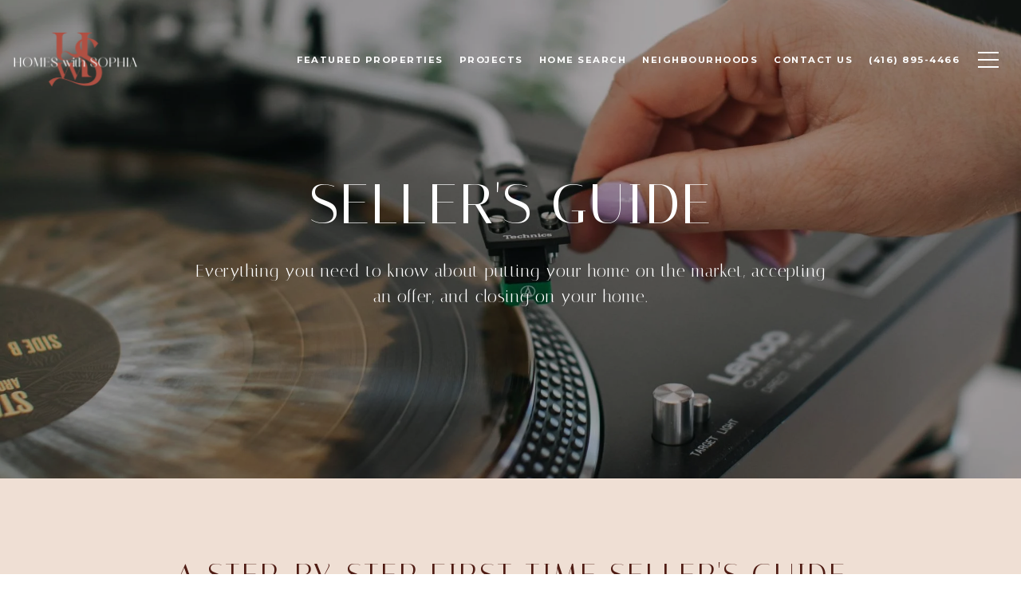

--- FILE ---
content_type: text/html
request_url: https://homeswithsophia.com/modals.html
body_size: 3893
content:
    <style>
        #modal-ad53eccb-60b9-43eb-8e51-a9c8e9eca027 .close{display:none;}#modal-ad53eccb-60b9-43eb-8e51-a9c8e9eca027 .modal-content{height:100%;padding:80px 70px;}@media (max-width: 768px){#modal-ad53eccb-60b9-43eb-8e51-a9c8e9eca027 .modal-content{padding:24px;}}#modal-ad53eccb-60b9-43eb-8e51-a9c8e9eca027 .modal-content .popup-modal__close{display:block;}#modal-ad53eccb-60b9-43eb-8e51-a9c8e9eca027 .popup-modal{width:-webkit-fit-content;width:-moz-fit-content;width:fit-content;max-width:100%;margin-left:auto;margin-right:auto;position:relative;}#modal-ad53eccb-60b9-43eb-8e51-a9c8e9eca027 .popup-modal.with-image{height:100%;}#modal-ad53eccb-60b9-43eb-8e51-a9c8e9eca027 .popup-modal .lp-btn{-webkit-flex-shrink:0;-ms-flex-negative:0;flex-shrink:0;}#modal-ad53eccb-60b9-43eb-8e51-a9c8e9eca027 .popup-modal .lp-text--subtitle{max-width:100%;}#modal-ad53eccb-60b9-43eb-8e51-a9c8e9eca027 .popup-modal__close{position:absolute;right:5px;top:5px;z-index:10;background-color:transparent;border:none;width:40px;height:40px;cursor:pointer;opacity:0.2;display:none;color:inherit;}#modal-ad53eccb-60b9-43eb-8e51-a9c8e9eca027 .popup-modal__close:before,#modal-ad53eccb-60b9-43eb-8e51-a9c8e9eca027 .popup-modal__close:after{display:block;content:'';position:absolute;width:20px;height:2px;background-color:currentColor;left:50%;top:50%;}#modal-ad53eccb-60b9-43eb-8e51-a9c8e9eca027 .popup-modal__close:before{-webkit-transform:translate(-50%, -50%) rotate(45deg);-moz-transform:translate(-50%, -50%) rotate(45deg);-ms-transform:translate(-50%, -50%) rotate(45deg);transform:translate(-50%, -50%) rotate(45deg);}#modal-ad53eccb-60b9-43eb-8e51-a9c8e9eca027 .popup-modal__close:after{-webkit-transform:translate(-50%, -50%) rotate(-45deg);-moz-transform:translate(-50%, -50%) rotate(-45deg);-ms-transform:translate(-50%, -50%) rotate(-45deg);transform:translate(-50%, -50%) rotate(-45deg);}#modal-ad53eccb-60b9-43eb-8e51-a9c8e9eca027 .popup-modal__container{margin-left:auto;margin-right:auto;position:relative;height:100%;}#modal-ad53eccb-60b9-43eb-8e51-a9c8e9eca027 .popup-modal__container--with-image{min-height:463px;}@media (max-width: 768px){#modal-ad53eccb-60b9-43eb-8e51-a9c8e9eca027 .popup-modal__container--with-image{-webkit-flex-direction:column;-ms-flex-direction:column;flex-direction:column;overflow-y:auto;}}#modal-ad53eccb-60b9-43eb-8e51-a9c8e9eca027 .popup-modal__container--with-image .popup-modal__scroll{-webkit-flex-direction:row;-ms-flex-direction:row;flex-direction:row;display:-webkit-box;display:-webkit-flex;display:-ms-flexbox;display:flex;height:100%;min-height:463px;}@media (max-width: 768px){#modal-ad53eccb-60b9-43eb-8e51-a9c8e9eca027 .popup-modal__container--with-image .popup-modal__scroll{-webkit-flex-direction:column;-ms-flex-direction:column;flex-direction:column;min-height:100%;height:auto;}}#modal-ad53eccb-60b9-43eb-8e51-a9c8e9eca027 .popup-modal__container--with-image .popup-modal__image{width:50%;object-fit:cover;display:block;-webkit-flex-shrink:0;-ms-flex-negative:0;flex-shrink:0;}@media (max-width: 768px){#modal-ad53eccb-60b9-43eb-8e51-a9c8e9eca027 .popup-modal__container--with-image .popup-modal__image{width:100%;height:322px;}}#modal-ad53eccb-60b9-43eb-8e51-a9c8e9eca027 .popup-modal__container--with-image .popup-modal__form-field{margin-left:0;width:100%;max-width:100%;}@media (max-width: 768px){#modal-ad53eccb-60b9-43eb-8e51-a9c8e9eca027 .popup-modal__container--with-image .popup-modal__form-field{max-width:415px;}}#modal-ad53eccb-60b9-43eb-8e51-a9c8e9eca027 .popup-modal__container--with-image .popup-modal__title-group{text-align:left;}#modal-ad53eccb-60b9-43eb-8e51-a9c8e9eca027 .popup-modal__container--with-image .popup-modal__form{width:100%;}#modal-ad53eccb-60b9-43eb-8e51-a9c8e9eca027 .popup-modal__container--with-image .popup-modal__form.success{width:100%;}#modal-ad53eccb-60b9-43eb-8e51-a9c8e9eca027 .popup-modal__container--with-image .popup-modal__form-group{width:50%;padding-left:130px;padding-right:130px;}@media (max-width: 1200px){#modal-ad53eccb-60b9-43eb-8e51-a9c8e9eca027 .popup-modal__container--with-image .popup-modal__form-group{width:100%;padding:30px 50px;}}@media (max-width: 768px){#modal-ad53eccb-60b9-43eb-8e51-a9c8e9eca027 .popup-modal__container--with-image .popup-modal__form-group{width:100%;padding:20px;}}#modal-ad53eccb-60b9-43eb-8e51-a9c8e9eca027 .popup-modal__container--with-image .popup-modal__form-scroll{display:-webkit-box;display:-webkit-flex;display:-ms-flexbox;display:flex;-webkit-box-pack:start;-ms-flex-pack:start;-webkit-justify-content:flex-start;justify-content:flex-start;-webkit-align-items:flex-start;-webkit-box-align:flex-start;-ms-flex-align:flex-start;align-items:flex-start;-webkit-flex-direction:column;-ms-flex-direction:column;flex-direction:column;margin-top:auto;margin-bottom:auto;}@media (max-width: 768px){#modal-ad53eccb-60b9-43eb-8e51-a9c8e9eca027 .popup-modal__container--with-image .popup-modal__form-scroll{width:100%;padding:20px;min-height:auto;overflow-y:unset;}}#modal-ad53eccb-60b9-43eb-8e51-a9c8e9eca027 .popup-modal__title-group{margin-left:0;margin-right:0;}#modal-ad53eccb-60b9-43eb-8e51-a9c8e9eca027 .popup-modal__scroll{max-height:100%;overflow-y:auto;}#modal-ad53eccb-60b9-43eb-8e51-a9c8e9eca027 .popup-modal__form{text-align:center;max-width:100%;width:860px;display:-webkit-box;display:-webkit-flex;display:-ms-flexbox;display:flex;-webkit-flex-direction:column;-ms-flex-direction:column;flex-direction:column;-webkit-box-pack:center;-ms-flex-pack:center;-webkit-justify-content:center;justify-content:center;position:relative;margin-bottom:0;height:100%;margin-left:auto;margin-right:auto;}#modal-ad53eccb-60b9-43eb-8e51-a9c8e9eca027 .popup-modal__form-group{padding:80px;width:100%;overflow-y:auto;display:-webkit-box;display:-webkit-flex;display:-ms-flexbox;display:flex;}@media (max-width: 768px){#modal-ad53eccb-60b9-43eb-8e51-a9c8e9eca027 .popup-modal__form-group{padding:30px;overflow-y:unset;}}#modal-ad53eccb-60b9-43eb-8e51-a9c8e9eca027 .popup-modal__form-scroll{width:100%;}#modal-ad53eccb-60b9-43eb-8e51-a9c8e9eca027 .popup-modal__form-field{max-width:415px;margin-left:auto;margin-right:auto;}#modal-ad53eccb-60b9-43eb-8e51-a9c8e9eca027 .popup-modal__input{width:100%;margin-bottom:24px;}#modal-ad53eccb-60b9-43eb-8e51-a9c8e9eca027 .popup-modal .thank-you{display:none;padding:80px;width:100vw;max-width:100%;-webkit-flex-direction:column;-ms-flex-direction:column;flex-direction:column;-webkit-box-pack:center;-ms-flex-pack:center;-webkit-justify-content:center;justify-content:center;-webkit-align-items:center;-webkit-box-align:center;-ms-flex-align:center;align-items:center;}@media (max-width: 768px){#modal-ad53eccb-60b9-43eb-8e51-a9c8e9eca027 .popup-modal .thank-you{padding:30px;}}#modal-ad53eccb-60b9-43eb-8e51-a9c8e9eca027 .popup-modal .success .thank-you{display:-webkit-box;display:-webkit-flex;display:-ms-flexbox;display:flex;}#modal-ad53eccb-60b9-43eb-8e51-a9c8e9eca027 .popup-modal .success .popup-modal__form-scroll{display:none;}#modal-ad53eccb-60b9-43eb-8e51-a9c8e9eca027 .popup-modal .success .popup-modal__image{display:none;}#modal-ad53eccb-60b9-43eb-8e51-a9c8e9eca027 .popup-modal .success .popup-modal__form-group{display:none;}#modal-ad53eccb-60b9-43eb-8e51-a9c8e9eca027 .popup-modal .popup-modal__container--with-image .success .popup-modal__scroll{display:none;}#modal-ad53eccb-60b9-43eb-8e51-a9c8e9eca027 .h-pot{height:0;width:0;overflow:hidden;visibility:hidden;line-height:0;font-size:0;position:absolute;}#modal-ad53eccb-60b9-43eb-8e51-a9c8e9eca027 .lp-h-pot{width:1px;}#modal-ad53eccb-60b9-43eb-8e51-a9c8e9eca027 .lp-disclaimer{max-width:415px;margin:0 auto 20px auto;}
    </style>
    <script type="text/javascript">
        window.luxuryPresence._modalIncludes = {"modals":[{"modalId":"ad53eccb-60b9-43eb-8e51-a9c8e9eca027","websiteId":"31474bed-6a61-4eba-bd90-588d8a44e56b","templateId":null,"elementId":"565537f4-5abc-4e82-a579-1dcb0c087620","name":"Email Sign Up Modal","displayOrder":0,"formValues":{"image":"","title":"Like what you’re reading? Sign up to learn more!","subheader":"","buttonText":"Submit","buttonStyle":"button-style-1","backgroundType":{"bgType":"SOLID","bgColor":"#ffffff","bgImage":"https://media-production.lp-cdn.com/media/a5504dae-6582-4b50-8452-0ee2f24ae900","bgVideo":"https://luxuryp.s3.amazonaws.com/video/4ktguf3j1dfhigo4eboe9uaor.mp4","opacity":0,"fontColor":"#000000","overlayColor":"rgba(0, 0, 0, 0)","bgVideoPoster":null},"secondaryButton":{"id":"4","path":"/blog","show":true,"type":"LINK","email":"","phone":"","style":"button-style-1","content":"Subscribe"},"success-message":"Thank You!","success-description":""},"customHtmlMarkdown":null,"customCss":null,"sourceResource":null,"sourceVariables":{},"pageSpecific":true,"trigger":"TIMER","backgroundColor":"rgba(0,0,0,.92)","colorSettings":null,"timerDelay":5000,"lastUpdatingUserId":"862df6dc-25f7-410c-8e3b-3983657ec2f8","lastUpdateHash":"20fc0235-dcdd-59e7-8f3d-501a2f2ce769","createdAt":"2022-03-25T01:45:39.680Z","updatedAt":"2025-01-03T22:35:50.708Z","mediaMap":{},"created_at":"2022-03-25T01:45:39.680Z","updated_at":"2025-01-03T22:35:50.708Z","deleted_at":null,"pages":[{"modalId":"ad53eccb-60b9-43eb-8e51-a9c8e9eca027","pageId":"4a1422eb-d063-4fe5-936a-133f01ec77f9","createdAt":"2022-03-25T01:46:52.025Z"}]}]};

        const {loadJs, loadCss, jsLibsMap} = window.luxuryPresence.libs;

        const enabledLibsMap = {
            enableParollerJs: 'paroller',
            enableIonRangeSlider: 'ionRangeSlider',
            enableSplide: 'splide',
            enableWowJs: 'wow',
            enableJquery: 'jquery',
            enableSlickJs: 'slick',
        };
        const requiredLibs = [];
                requiredLibs.push(enabledLibsMap['enableWowJs']);
                requiredLibs.push(enabledLibsMap['enableSlickJs']);
                requiredLibs.push(enabledLibsMap['enableParollerJs']);
                requiredLibs.push(enabledLibsMap['enableIonRangeSlider']);
                requiredLibs.push(enabledLibsMap['enableJquery']);
                requiredLibs.push(enabledLibsMap['enableSplide']);

        const loadScriptAsync = (url) => {
            return new Promise((resolve, reject) => {
                loadJs(url, resolve);
            });
        };

        const loadDependencies = async (libs) => {
            for (const lib of libs) {
                const libConfig = jsLibsMap[lib];
                if (libConfig && !libConfig.isLoaded) {

                    if (libConfig.requires) {
                        await loadDependencies(libConfig.requires);
                    }

                    await loadScriptAsync(libConfig.jsSrc);
                    if (libConfig.cssSrc) {
                        loadCss(libConfig.cssSrc);
                    }

                    libConfig.isLoaded = true;
                }
            }
        };


        const initializeModalScripts = () => {
                try {
(function init(sectionDomId) {
  var section = $('#' + sectionDomId);
  section.find('.popup-modal').on('click', function (e) {
    e.stopPropagation();
    return;
  });
  section.on('click', function () {
    window.lpUI.hideModal(sectionDomId);
  });
  $('#' + sectionDomId).on('lpui-show', function () {
    window.lpUI.requestScrollLock(sectionDomId);
  });
  const form = $("#" + sectionDomId).find("form");
  const redirectLink = $('#' + sectionDomId + ' .redirect-link');
  form.on("reset", function () {
    redirectPage(redirectLink);
  });
  function redirectPage(link) {
    if (link.length) {
      const rawHref = link.attr('href');
      link.attr('href', setHttp(rawHref));
      link[0].click();
    }
  }
  function setHttp(link) {
    if (link.search(/^http[s]?\:\/\/|\//) == -1) {
      link = 'http://' + link;
    }
    return link;
  }
})('modal-ad53eccb-60b9-43eb-8e51-a9c8e9eca027', 'undefined');
} catch(e) {
console.log(e);
}
        };

        // Dynamically load all required libraries and execute modal scripts
        (async () => {
            try {
                await loadDependencies(requiredLibs);
                initializeModalScripts();
            } catch (error) {
                console.error("Error loading libraries: ", error);
            }
        })();
    </script>
        <div id="modal-ad53eccb-60b9-43eb-8e51-a9c8e9eca027" class="modal "
            data-el-id="565537f4-5abc-4e82-a579-1dcb0c087620"
            style="background-color: rgba(0,0,0,.92);"
            >
            <div class="modal-content">
                <div class="popup-modal  redesign">
        
          <div class="popup-modal__container ">
        
        
            <form class="popup-modal__form " data-type="contact-form" style="background: #ffffff; color: #000000">
              <button class="popup-modal__close close"></button>
              <div class="popup-modal__scroll">
                <div class="popup-modal__form-group">
                  
                    <div class="popup-modal__form-scroll">
        
                    <div class="lp-title-group popup-modal__title-group">
                      <h2 class="lp-h2">Like what you’re reading? Sign up to learn more!</h2>
                      
                    </div>
        
                    <div class="popup-modal__form-field">
                      <input id="mp-email" name="email" type="email" class="lp-input popup-modal__input" placeholder="Email" required pattern="[a-zA-Z0-9.!#$%&amp;’*+/=?^_`{|}~-]+@[a-zA-Z0-9-]+(?:\.[a-zA-Z0-9-]+)+">
                      <input type="hidden" name="source" value="CONTACT_INQUIRY">
                      <input id="mp-middleName" name="middleName" value="" autocomplete="off" tabindex="-1" class="lp-h-pot">
                    </div>
                    <div class="lp-disclaimer">  <label style='display: none;' for='-termsAccepted'>Opt In/Disclaimer Consent:</label>
          <label class='lp-tcr-content'>
            <span class='lp-tcr-checkbox'>
              <input
                type='checkbox'
                id='-termsAccepted'
                name='termsAccepted'
                oninvalid="this.setCustomValidity('Please accept the terms and conditions')"
                oninput="this.setCustomValidity('')"
                required
              /></span>
            <span class='lp-tcr-message'>
              
                I agree to be contacted by
                Homes with Sophia
                via call, email, and text for real estate services. To opt out, you can reply 'stop' at any time or reply 'help' for assistance. 
                You can also click the unsubscribe link in the emails. Message and data rates may apply. Message frequency may vary.
                <a href='/terms-and-conditions' target='_blank'>Privacy Policy</a>.
            </span>
          </label>
        </div>
                    <button class="lp-btn lp-btn--dark lp-btn--outline lp-btn--mob-full-width button-style-1" type="submit">Submit</button>
                  </div>
        
                </div>
              </div>
        
              <div class="thank-you ">
                <div class="lp-title-group">
                  <h2 class="lp-h2">Thank You!</h2>
                </div>
                        <a
                            href="/blog"
                            
                            class="lp-btn lp-btn--dark lp-btn--outline lp-btn--mob-full-width button-style-1"
                            
                            
                            
                            
                            
                            >
                                    Subscribe
                            </a>
              </div>
            </form>
            
          </div>
        </div>
            </div>
            <button class="close lp-close" type="button" aria-label="close modal">
                <span class="lp-close-icon" aria-hidden="true"></span>
            </button>
        </div><script>(function(){function c(){var b=a.contentDocument||a.contentWindow.document;if(b){var d=b.createElement('script');d.innerHTML="window.__CF$cv$params={r:'9be9cf6f382c4603',t:'MTc2ODUyNjYzNS4wMDAwMDA='};var a=document.createElement('script');a.nonce='';a.src='/cdn-cgi/challenge-platform/scripts/jsd/main.js';document.getElementsByTagName('head')[0].appendChild(a);";b.getElementsByTagName('head')[0].appendChild(d)}}if(document.body){var a=document.createElement('iframe');a.height=1;a.width=1;a.style.position='absolute';a.style.top=0;a.style.left=0;a.style.border='none';a.style.visibility='hidden';document.body.appendChild(a);if('loading'!==document.readyState)c();else if(window.addEventListener)document.addEventListener('DOMContentLoaded',c);else{var e=document.onreadystatechange||function(){};document.onreadystatechange=function(b){e(b);'loading'!==document.readyState&&(document.onreadystatechange=e,c())}}}})();</script>

--- FILE ---
content_type: application/javascript; charset=UTF-8
request_url: https://homeswithsophia.com/cdn-cgi/challenge-platform/scripts/jsd/main.js
body_size: 8947
content:
window._cf_chl_opt={AKGCx8:'b'};~function(D6,fW,fQ,fY,fz,fm,fC,fl,D0,D1){D6=e,function(a,f,DX,D5,D,x){for(DX={a:492,f:526,D:663,x:704,L:622,Z:538,S:546,k:500,v:506,c:515},D5=e,D=a();!![];)try{if(x=parseInt(D5(DX.a))/1+parseInt(D5(DX.f))/2*(parseInt(D5(DX.D))/3)+-parseInt(D5(DX.x))/4+-parseInt(D5(DX.L))/5+parseInt(D5(DX.Z))/6*(-parseInt(D5(DX.S))/7)+-parseInt(D5(DX.k))/8+-parseInt(D5(DX.v))/9*(-parseInt(D5(DX.c))/10),x===f)break;else D.push(D.shift())}catch(L){D.push(D.shift())}}(T,167860),fW=this||self,fQ=fW[D6(668)],fY=function(xy,xn,xM,xu,xk,D7,f,D,x,L){return xy={a:511,f:501,D:565},xn={a:589,f:470,D:616,x:566,L:665,Z:682,S:548,k:661,v:482,c:569,K:510,M:616,n:577,y:522,b:591,P:662,V:690,J:616,U:661,j:472,i:616,N:463,G:657,F:672,B:547,o:514,H:544,W:540,Q:540,Y:462,z:616},xM={a:460},xu={a:639,f:621,D:656,x:460,L:540,Z:580,S:505,k:531,v:474,c:457,K:690,M:457,n:543,y:689,b:676,P:664,V:584,J:514,U:457,j:635,i:673,N:690,G:612,F:616,B:673,o:577,H:616,W:531,Q:457,Y:484,z:690,X:562,I:644,d:690,h:457,O:670,s:609,m:690,R:630,C:490,l:690,E:463,g:617,A:667,w0:612,w1:639,w2:615,w3:544},xk={a:623,f:575},D7=D6,f={'cYexK':function(Z,S){return S!==Z},'GZLgg':function(Z,S){return Z>S},'fCPQw':function(Z,S){return S===Z},'TkyTO':function(Z,S){return Z-S},'CQXNm':function(Z,S){return S|Z},'yJNIN':function(Z,S){return Z<<S},'RmxDv':function(Z,S){return Z(S)},'xopdB':function(Z,S){return Z==S},'wUqoT':function(Z,S){return Z<S},'WbgDu':function(Z,S){return Z(S)},'iLTni':function(Z,S){return S==Z},'snCeE':function(Z,S){return Z|S},'KUFyi':function(Z,S){return Z<<S},'jDfwq':function(Z,S){return Z==S},'pJqUe':function(Z,S){return Z&S},'EGgxE':function(Z,S){return S==Z},'NUPvZ':function(Z,S){return S==Z},'hCnEJ':D7(xy.a),'rvRUc':function(Z,S){return Z(S)},'KeJvp':function(Z,S){return Z>S},'JleJt':function(Z,S){return Z<S},'XADud':function(Z,S){return Z(S)},'YUUHC':function(Z,S){return Z!=S},'uPLgx':function(Z,S){return S&Z},'mkKRc':function(Z,S){return Z(S)},'pWmBM':function(Z,S){return S*Z},'hlVUt':function(Z,S){return Z(S)},'ZsjVE':function(Z,S){return Z<S},'qAfUU':function(Z,S){return Z(S)},'oISSD':function(Z,S){return Z==S},'iZJFp':function(Z,S){return Z<S},'wRnqN':function(Z,S){return Z-S},'auNcC':function(Z,S){return Z==S},'sgpXv':function(Z,S){return Z==S}},D=String[D7(xy.f)],x={'h':function(Z,xS,xZ,D9,S){return xS={a:611,f:553,D:623,x:563,L:540},xZ={a:517},D9=D7,S={'zfNsW':function(k,c,D8){return D8=e,f[D8(xZ.a)](k,c)},'JsiAr':D9(xk.a),'EKBZc':D9(xk.f)},Z==null?'':x.g(Z,6,function(k,Dw){return Dw=D9,S[Dw(xS.a)](S[Dw(xS.f)],Dw(xS.D))?![]:S[Dw(xS.x)][Dw(xS.L)](k)})},'g':function(Z,S,K,DT,M,y,P,V,J,U,j,i,N,G,F,B,o,H,W,Q,z){if(DT=D7,M={},M[DT(xu.a)]=function(Y,z){return z==Y},M[DT(xu.f)]=DT(xu.D),y=M,Z==null)return'';for(V={},J={},U='',j=2,i=3,N=2,G=[],F=0,B=0,o=0;o<Z[DT(xu.x)];o+=1)if(H=Z[DT(xu.L)](o),Object[DT(xu.Z)][DT(xu.S)][DT(xu.k)](V,H)||(V[H]=i++,J[H]=!0),W=U+H,Object[DT(xu.Z)][DT(xu.S)][DT(xu.k)](V,W))U=W;else{if(Object[DT(xu.Z)][DT(xu.S)][DT(xu.k)](J,U)){if(f[DT(xu.v)](256,U[DT(xu.c)](0))){for(P=0;P<N;F<<=1,S-1==B?(B=0,G[DT(xu.K)](K(F)),F=0):B++,P++);for(Q=U[DT(xu.M)](0),P=0;8>P;F=F<<1|Q&1,B==S-1?(B=0,G[DT(xu.K)](K(F)),F=0):B++,Q>>=1,P++);}else if(f[DT(xu.n)](DT(xu.y),DT(xu.b)))return z=x[DT(xu.P)],L[DT(xu.V)](+Z(z.t));else{for(Q=1,P=0;P<N;F=F<<1.65|Q,B==f[DT(xu.J)](S,1)?(B=0,G[DT(xu.K)](K(F)),F=0):B++,Q=0,P++);for(Q=U[DT(xu.U)](0),P=0;16>P;F=f[DT(xu.j)](f[DT(xu.i)](F,1),1&Q),S-1==B?(B=0,G[DT(xu.N)](f[DT(xu.G)](K,F)),F=0):B++,Q>>=1,P++);}j--,0==j&&(j=Math[DT(xu.F)](2,N),N++),delete J[U]}else for(Q=V[U],P=0;P<N;F=f[DT(xu.j)](f[DT(xu.B)](F,1),Q&1),S-1==B?(B=0,G[DT(xu.K)](K(F)),F=0):B++,Q>>=1,P++);U=(j--,f[DT(xu.o)](0,j)&&(j=Math[DT(xu.H)](2,N),N++),V[W]=i++,String(H))}if(U!==''){if(Object[DT(xu.Z)][DT(xu.S)][DT(xu.W)](J,U)){if(256>U[DT(xu.Q)](0)){for(P=0;f[DT(xu.Y)](P,N);F<<=1,B==S-1?(B=0,G[DT(xu.z)](f[DT(xu.X)](K,F)),F=0):B++,P++);for(Q=U[DT(xu.c)](0),P=0;8>P;F=Q&1|F<<1.94,f[DT(xu.I)](B,S-1)?(B=0,G[DT(xu.d)](K(F)),F=0):B++,Q>>=1,P++);}else{for(Q=1,P=0;P<N;F=F<<1.74|Q,B==S-1?(B=0,G[DT(xu.z)](K(F)),F=0):B++,Q=0,P++);for(Q=U[DT(xu.h)](0),P=0;16>P;F=f[DT(xu.O)](f[DT(xu.s)](F,1),1&Q),B==S-1?(B=0,G[DT(xu.m)](K(F)),F=0):B++,Q>>=1,P++);}j--,f[DT(xu.R)](0,j)&&(j=Math[DT(xu.H)](2,N),N++),delete J[U]}else for(Q=V[U],P=0;P<N;F=F<<1.25|f[DT(xu.C)](Q,1),B==S-1?(B=0,G[DT(xu.l)](K(F)),F=0):B++,Q>>=1,P++);j--,f[DT(xu.E)](0,j)&&N++}for(Q=2,P=0;P<N;F=F<<1|Q&1,f[DT(xu.g)](B,f[DT(xu.J)](S,1))?(B=0,G[DT(xu.m)](K(F)),F=0):B++,Q>>=1,P++);for(;;)if(F<<=1,B==S-1){if(f[DT(xu.n)](f[DT(xu.A)],f[DT(xu.A)])){G[DT(xu.m)](f[DT(xu.w0)](K,F));break}else if(y[DT(xu.w1)](y[DT(xu.f)],typeof M[DT(xu.w2)]))return L[DT(xu.w2)](function(){}),'p'}else B++;return G[DT(xu.w3)]('')},'j':function(Z,xK,De){return xK={a:457},De=D7,Z==null?'':''==Z?null:x.i(Z[De(xM.a)],32768,function(S,Da){return Da=De,Z[Da(xK.a)](S)})},'i':function(Z,S,K,Df,M,y,P,V,J,U,j,i,N,G,F,B,Q,o,H,W){for(Df=D7,M=[],y=4,P=4,V=3,J=[],i=f[Df(xn.a)](K,0),N=S,G=1,U=0;f[Df(xn.f)](3,U);M[U]=U,U+=1);for(F=0,B=Math[Df(xn.D)](2,2),j=1;B!=j;)for(o=Df(xn.x)[Df(xn.L)]('|'),H=0;!![];){switch(o[H++]){case'0':F|=(f[Df(xn.Z)](0,W)?1:0)*j;continue;case'1':j<<=1;continue;case'2':N>>=1;continue;case'3':W=N&i;continue;case'4':0==N&&(N=S,i=f[Df(xn.S)](K,G++));continue}break}switch(F){case 0:for(F=0,B=Math[Df(xn.D)](2,8),j=1;f[Df(xn.k)](j,B);W=f[Df(xn.v)](i,N),N>>=1,N==0&&(N=S,i=f[Df(xn.c)](K,G++)),F|=f[Df(xn.K)](0<W?1:0,j),j<<=1);Q=D(F);break;case 1:for(F=0,B=Math[Df(xn.M)](2,16),j=1;j!=B;W=N&i,N>>=1,f[Df(xn.n)](0,N)&&(N=S,i=f[Df(xn.y)](K,G++)),F|=(f[Df(xn.b)](0,W)?1:0)*j,j<<=1);Q=f[Df(xn.P)](D,F);break;case 2:return''}for(U=M[3]=Q,J[Df(xn.V)](Q);;){if(G>Z)return'';for(F=0,B=Math[Df(xn.J)](2,V),j=1;f[Df(xn.U)](j,B);W=N&i,N>>=1,f[Df(xn.j)](0,N)&&(N=S,i=K(G++)),F|=(0<W?1:0)*j,j<<=1);switch(Q=F){case 0:for(F=0,B=Math[Df(xn.i)](2,8),j=1;B!=j;W=N&i,N>>=1,f[Df(xn.N)](0,N)&&(N=S,i=K(G++)),F|=(f[Df(xn.G)](0,W)?1:0)*j,j<<=1);M[P++]=D(F),Q=f[Df(xn.F)](P,1),y--;break;case 1:for(F=0,B=Math[Df(xn.i)](2,16),j=1;j!=B;W=i&N,N>>=1,f[Df(xn.B)](0,N)&&(N=S,i=K(G++)),F|=(0<W?1:0)*j,j<<=1);M[P++]=D(F),Q=f[Df(xn.o)](P,1),y--;break;case 2:return J[Df(xn.H)]('')}if(y==0&&(y=Math[Df(xn.i)](2,V),V++),M[Q])Q=M[Q];else if(P===Q)Q=U+U[Df(xn.W)](0);else return null;J[Df(xn.V)](Q),M[P++]=U+Q[Df(xn.Q)](0),y--,U=Q,f[Df(xn.Y)](0,y)&&(y=Math[Df(xn.z)](2,V),V++)}}},L={},L[D7(xy.D)]=x.h,L}(),fz=null,fm=fs(),fC={},fC[D6(479)]='o',fC[D6(564)]='s',fC[D6(624)]='u',fC[D6(653)]='z',fC[D6(574)]='n',fC[D6(703)]='I',fC[D6(508)]='b',fl=fC,fW[D6(476)]=function(D,x,L,Z,LF,LG,LN,Li,LJ,DU,S,M,y,P,V,J,U,i,N){if(LF={a:694,f:464,D:626,x:680,L:640,Z:632,S:497,k:607,v:603,c:607,K:469,M:491,n:468,y:469,b:491,P:513,V:477,J:496,U:460,j:571,i:626,N:541,G:700,F:610,B:561,o:640,H:694,W:592,Q:596,Y:664,z:574,X:560,I:596,d:592,h:454,O:699,s:690,m:632,R:457,C:573,l:534,E:512},LG={a:608,f:693,D:464,x:620,L:507,Z:465,S:460,k:680,v:502,c:638,K:456,M:706,n:561,y:637,b:666,P:597},LN={a:625},Li={a:596},LJ={a:580,f:505,D:531,x:690},DU=D6,S={'zyhvy':DU(LF.a),'moefL':function(j,i,N){return j(i,N)},'cjfmI':function(j,i){return j+i},'uzDwV':function(j,i){return j===i},'LpsnO':DU(LF.f),'CLiWO':function(j,i){return j<i},'GSqPh':function(j,i){return j===i},'xbPut':function(j,i){return j+i},'tTotP':function(j,i){return j<i},'VQslj':function(j,i){return j<i},'wCeOI':function(j,i){return j-i},'zTjFO':function(j,i){return j(i)},'HvvML':function(j,i){return j>i},'OBUIk':function(j,i){return i&j},'AuONJ':function(j,i){return i==j},'dhbEK':function(j,i){return i===j},'jcJVi':function(j,i){return j<i},'VPLPr':function(j,i){return i===j},'umZeo':DU(LF.D),'yyijJ':function(j,i){return j+i}},S[DU(LF.x)](null,x)||S[DU(LF.L)](void 0,x))return Z;for(M=S[DU(LF.Z)](fA,x),D[DU(LF.S)][DU(LF.k)]&&(M=M[DU(LF.v)](D[DU(LF.S)][DU(LF.c)](x))),M=D[DU(LF.K)][DU(LF.M)]&&D[DU(LF.n)]?D[DU(LF.y)][DU(LF.b)](new D[(DU(LF.n))](M)):function(j,Di,i,F,B,o,N){if(Di=DU,i={'NHrrh':function(G,F){return G(F)},'Wfpyg':function(G,F){return G===F},'nMkfw':S[Di(LG.a)],'WOVJl':function(G,F,B,DN){return DN=Di,S[DN(Li.a)](G,F,B)},'CAgqj':function(G,F,DG){return DG=Di,S[DG(LN.a)](G,F)}},S[Di(LG.f)](Di(LG.D),S[Di(LG.x)])){for(j[Di(LG.L)](),N=0;S[Di(LG.Z)](N,j[Di(LG.S)]);S[Di(LG.k)](j[N],j[S[Di(LG.v)](N,1)])?j[Di(LG.c)](N+1,1):N+=1);return j}else(F=V[J],B=U(j,i,F),i[Di(LG.K)](N,B))?(o=i[Di(LG.M)]('s',B)&&!I[Di(LG.n)](Z[F]),i[Di(LG.y)]===j+F?i[Di(LG.b)](O,i[Di(LG.P)](s,F),B):o||i[Di(LG.b)](B,R+F,C[F])):z(X+F,B)}(M),y='nAsAaAb'.split('A'),y=y[DU(LF.P)][DU(LF.V)](y),P=0;S[DU(LF.J)](P,M[DU(LF.U)]);P++)if(S[DU(LF.j)](DU(LF.i),S[DU(LF.N)])){if(V=M[P],J=fg(D,x,V),y(J)){if(DU(LF.G)!==DU(LF.F))U='s'===J&&!D[DU(LF.B)](x[V]),S[DU(LF.o)](DU(LF.H),L+V)?K(S[DU(LF.W)](L,V),J):U||S[DU(LF.Q)](K,L+V,x[V]);else return i=K[DU(LF.Y)],!i?null:(N=i.i,typeof N!==DU(LF.z)||S[DU(LF.X)](N,30))?null:N}else S[DU(LF.I)](K,S[DU(LF.d)](L,V),J)}else{for(h=1,O=0;S[DU(LF.h)](s,J);C=y<<1.15|E,g==S[DU(LF.O)](A,1)?(w0=0,w1[DU(LF.s)](S[DU(LF.m)](w2,w3)),w4=0):w5++,w6=0,R++);for(w7=w8[DU(LF.R)](0),w9=0;S[DU(LF.C)](16,ww);we=wa<<1.4|S[DU(LF.l)](wf,1),S[DU(LF.E)](wD,wx-1)?(wL=0,wZ[DU(LF.s)](wS(wk)),wv=0):wc++,wu>>=1,wT++);}return Z;function K(j,i,Dj){Dj=DU,Object[Dj(LJ.a)][Dj(LJ.f)][Dj(LJ.D)](Z,i)||(Z[i]=[]),Z[i][Dj(LJ.x)](j)}},D0=D6(486)[D6(665)](';'),D1=D0[D6(513)][D6(477)](D0),fW[D6(651)]=function(x,L,LH,Lo,DF,Z,S,k,v,K,M){for(LH={a:677,f:529,D:460,x:669,L:690,Z:473},Lo={a:645,f:645,D:677,x:467},DF=D6,Z={},Z[DF(LH.a)]=function(n,P){return n<P},S=Z,k=Object[DF(LH.f)](L),v=0;v<k[DF(LH.D)];v++)if(K=k[v],K==='f'&&(K='N'),x[K]){for(M=0;M<L[k[v]][DF(LH.D)];-1===x[K][DF(LH.x)](L[k[v]][M])&&(D1(L[k[v]][M])||x[K][DF(LH.L)]('o.'+L[k[v]][M])),M++);}else x[K]=L[k[v]][DF(LH.Z)](function(n,DB){return DB=DF,DB(Lo.a)!==DB(Lo.f)?S[DB(Lo.D)](Z[DB(Lo.x)](),x):'o.'+n})},D3();function fO(a,f,xA,xg,xE,xl,DK,D,x,L,Z){xA={a:594,f:664,D:598,x:696,L:692,Z:582,S:601,k:559,v:658,c:655,K:466,M:578,n:685,y:447,b:652,P:495,V:487,J:579,U:555,j:558,i:695,N:565,G:593},xg={a:590},xE={a:475,f:545,D:690,x:457,L:536,Z:527,S:643,k:679,v:588,c:691,K:489,M:691,n:654,y:698,b:539,P:586},xl={a:447},DK=D6,D={'cyLWd':function(S,k){return S|k},'aaJvx':function(S,k){return S<<k},'bIZtV':function(S,k){return S==k},'FsqPC':function(S,k){return S-k},'PWjCu':function(S,k){return S(k)},'wGlFo':function(S,k){return S<k},'vASUL':function(S,k){return S(k)},'DicuC':function(S,k){return S+k},'ndiKA':function(S,k){return S+k},'YISLT':function(S,k){return S+k},'xBeQB':DK(xA.a),'BiBvp':function(S){return S()}},x=fW[DK(xA.f)],console[DK(xA.D)](fW[DK(xA.x)]),L=new fW[(DK(xA.L))](),L[DK(xA.Z)](DK(xA.S),D[DK(xA.k)](D[DK(xA.v)](DK(xA.c),fW[DK(xA.x)][DK(xA.K)]),D[DK(xA.M)])+x.r),x[DK(xA.n)]&&(L[DK(xA.y)]=5e3,L[DK(xA.b)]=function(DM){DM=DK,f(DM(xl.a))}),L[DK(xA.P)]=function(Dn){if(Dn=DK,Dn(xE.a)===Dn(xE.f)){for(z=0;X<I;h<<=1,s-1==O?(m=0,R[Dn(xE.D)](C(l)),E=0):g++,d++);for(A=w0[Dn(xE.x)](0),w1=0;8>w2;w4=D[Dn(xE.L)](D[Dn(xE.Z)](w5,1),1.85&w6),D[Dn(xE.S)](w7,D[Dn(xE.k)](w8,1))?(w9=0,ww[Dn(xE.D)](D[Dn(xE.v)](wT,we)),wa=0):wf++,wD>>=1,w3++);}else L[Dn(xE.c)]>=200&&D[Dn(xE.K)](L[Dn(xE.M)],300)?D[Dn(xE.n)](f,Dn(xE.y)):f(D[Dn(xE.b)](Dn(xE.P),L[Dn(xE.c)]))},L[DK(xA.V)]=function(Dy){Dy=DK,f(Dy(xg.a))},Z={'t':D[DK(xA.J)](ft),'lhr':fQ[DK(xA.U)]&&fQ[DK(xA.U)][DK(xA.j)]?fQ[DK(xA.U)][DK(xA.j)]:'','api':x[DK(xA.n)]?!![]:![],'c':fr(),'payload':a},L[DK(xA.i)](fY[DK(xA.N)](JSON[DK(xA.G)](Z)))}function D3(Ld,Lr,LX,Lz,DH,a,f,D,x,L,k){if(Ld={a:504,f:478,D:503,x:697,L:664,Z:688,S:523,k:447,v:568,c:628,K:448,M:603,n:529,y:705,b:480,P:678,V:478,J:481,U:481,j:485,i:552,N:552},Lr={a:480,f:678,D:493,x:552},LX={a:568},Lz={a:600,f:600},DH=D6,a={'twiaB':DH(Ld.a),'ynwUZ':function(Z){return Z()},'mJWUw':function(Z,S){return S!==Z},'dITPZ':DH(Ld.f),'pfwyH':DH(Ld.D),'klYYR':DH(Ld.x)},f=fW[DH(Ld.L)],!f){if(DH(Ld.Z)===DH(Ld.S))f(DH(Ld.k));else return}if(!a[DH(Ld.v)](fh)){if(a[DH(Ld.c)]!==a[DH(Ld.K)])return;else{for(k=[];S!==null;k=k[DH(Ld.M)](k[DH(Ld.n)](v)),c=K[DH(Ld.y)](M));return k}}(D=![],x=function(DW){if(DW=DH,!D){if(D=!![],!a[DW(LX.a)](fh))return;fX(function(k,DQ){if(DQ=DW,a[DQ(Lz.a)]===a[DQ(Lz.f)])D4(f,k);else return})}},a[DH(Ld.b)](fQ[DH(Ld.P)],DH(Ld.V)))?x():fW[DH(Ld.J)]?fQ[DH(Ld.U)](DH(Ld.j),x):(L=fQ[DH(Ld.i)]||function(){},fQ[DH(Ld.N)]=function(DY){DY=DH,L(),a[DY(Lr.a)](fQ[DY(Lr.f)],a[DY(Lr.D)])&&(fQ[DY(Lr.x)]=L,x())})}function fs(L0,Dp){return L0={a:557,f:557},Dp=D6,crypto&&crypto[Dp(L0.a)]?crypto[Dp(L0.f)]():''}function e(w,a,f,D){return w=w-447,f=T(),D=f[w],D}function fq(f,xW,Dv,D,x){return xW={a:518,f:518,D:467},Dv=D6,D={},D[Dv(xW.a)]=function(L,Z){return L<Z},x=D,x[Dv(xW.f)](Math[Dv(xW.D)](),f)}function fA(f,Lf,DJ,D){for(Lf={a:603,f:529,D:705},DJ=D6,D=[];f!==null;D=D[DJ(Lf.a)](Object[DJ(Lf.f)](f)),f=Object[DJ(Lf.D)](f));return D}function T(Lh){return Lh='jsd,keys,error,call,wGVcD,appendChild,OBUIk,event,cyLWd,XdpUg,18XFMyWl,DicuC,charAt,umZeo,contentDocument,fCPQw,join,HonfM,525595aUabUO,auNcC,XADud,removeChild,errorInfoObject,style,onreadystatechange,JsiAr,toString,location,ZXFyR,randomUUID,href,ndiKA,tTotP,isNaN,WbgDu,EKBZc,string,feNEJfiUUXJW,3|2|4|0|1,contentWindow,ynwUZ,mkKRc,aUjz8,VPLPr,HXqwU,HvvML,number,L9Y84Hd+wQqg$yNKvzFZMWE5baGrT2CAiU6Pekclo0tRfmOnV3-jB71IpJusDxSXh,navigator,xopdB,xBeQB,BiBvp,prototype,TxYSl,open,createElement,floor,pkLOA2,http-code:,ziIPp,PWjCu,rvRUc,xhr-error,ZsjVE,yyijJ,stringify,/jsd/oneshot/d251aa49a8a3/0.34755446492140457:1768522402:IAwGH8v_4qIPKMHuxvFO940OPc-Vm8Qx4Td0EBzi9pg/,oXNWo,moefL,CAgqj,log,sid,twiaB,POST,/b/ov1/0.34755446492140457:1768522402:IAwGH8v_4qIPKMHuxvFO940OPc-Vm8Qx4Td0EBzi9pg/,concat,DdMWy,lcasN,chctx,getOwnPropertyNames,zyhvy,KUFyi,gavYy,zfNsW,RmxDv,display: none,FpsSY,catch,pow,NUPvZ,postMessage,tabIndex,LpsnO,dvZPH,352475erHyol,EXooF,undefined,cjfmI,pYaiz,CnwA5,pfwyH,3|6|7|5|0|1|2|4,jDfwq,1|3|2|0|4,zTjFO,parent,CarbZ,CQXNm,PSCnr,nMkfw,splice,OJdsV,dhbEK,qzVFR,isArray,bIZtV,iLTni,emyqN,bTHpq,AdeF3,haHyp,0|2|1|4|3,CybFI,rxvNi8,ontimeout,symbol,vASUL,/cdn-cgi/challenge-platform/h/,function,iZJFp,YISLT,BWVVY,EjihU,YUUHC,qAfUU,394395HNLgJN,__CF$cv$params,split,WOVJl,hCnEJ,document,indexOf,snCeE,[native code],wRnqN,yJNIN,JBxy9,cUpnk,mxOjP,RuzwX,readyState,FsqPC,GSqPh,3|6|7|4|0|9|1|2|8|10|5,JleJt,error on cf_chl_props,SSTpq3,api,zUOEW,detail,foWnL,dQemM,push,status,XMLHttpRequest,uzDwV,d.cookie,send,_cf_chl_opt,kWsOn,success,wCeOI,aVNNJ,EKQcN,TYlZ6,bigint,761296gVlGSc,getPrototypeOf,Wfpyg,timeout,klYYR,Function,body,source,lDoOv,tROQR,VQslj,SIOhS,NHrrh,charCodeAt,WxFvl,GdFyP,length,iframe,sgpXv,EGgxE,TkctU,CLiWO,AKGCx8,random,Set,Array,KeJvp,eyJlO,oISSD,map,GZLgg,ytYIx,pRIb1,bind,loading,object,mJWUw,addEventListener,uPLgx,LRmiB4,wUqoT,DOMContentLoaded,_cf_chl_opt;JJgc4;PJAn2;kJOnV9;IWJi4;OHeaY1;DqMg0;FKmRv9;LpvFx1;cAdz2;PqBHf2;nFZCC5;ddwW5;pRIb1;rxvNi8;RrrrA2;erHi9,onerror,clientInformation,wGlFo,pJqUe,from,212454qCMEKX,dITPZ,gULJY,onload,jcJVi,Object,EUqmU,now,414760fpIVgr,fromCharCode,xbPut,TTILp,QDCek,hasOwnProperty,99Pefreg,sort,boolean,oaFGG,pWmBM,dgelW,AuONJ,includes,TkyTO,209450pwnAcm,guSsF,cYexK,RDNqC,/invisible/jsd,cZrOQ,kSYAG,hlVUt,ZKrMf,Bbyto,cloudflare-invisible,4qHLNBL,aaJvx'.split(','),T=function(){return Lh},T()}function fd(xo,xB,DS,f,D,x,L,Z,S){for(xo={a:556,f:631,D:650,x:614,L:665,Z:614},xB={a:516},DS=D6,f={},f[DS(xo.a)]=DS(xo.f),f[DS(xo.D)]=function(k,v){return k===v},f[DS(xo.x)]=function(k,v){return v*k},D=f,x=D[DS(xo.a)][DS(xo.L)]('|'),L=0;!![];){switch(x[L++]){case'0':fz&&clearTimeout(fz);continue;case'1':Z={'guSsF':function(k){return k()}};continue;case'2':if(D[DS(xo.D)](S,null))return;continue;case'3':S=fI();continue;case'4':fz=setTimeout(function(Dk){Dk=DS,Z[Dk(xB.a)](fX)},D[DS(xo.Z)](S,1e3));continue}break}}function ft(xQ,Dc,a){return xQ={a:664,f:584},Dc=D6,a=fW[Dc(xQ.a)],Math[Dc(xQ.f)](+atob(a.t))}function fX(a,xP,xb,DD,f,D){xP={a:656,f:683},xb={a:537,f:455},DD=D6,f={'XdpUg':DD(xP.a),'SIOhS':function(x){return x()}},D=D2(),fO(D.r,function(x,Dx){Dx=DD,typeof a===f[Dx(xb.a)]&&a(x),f[Dx(xb.f)](fd)}),D.e&&fR(DD(xP.f),D.e)}function fI(xU,DL,f,D,x,L){return xU={a:509,f:605,D:648,x:671,L:675,Z:604,S:664,k:449,v:449,c:580,K:554,M:531,n:669,y:574},DL=D6,f={},f[DL(xU.a)]=function(Z,S){return Z instanceof S},f[DL(xU.f)]=function(Z,S){return Z<S},f[DL(xU.D)]=DL(xU.x),f[DL(xU.L)]=DL(xU.Z),D=f,x=fW[DL(xU.S)],!x?D[DL(xU.L)]!==DL(xU.Z)?D[DL(xU.a)](L,Z[DL(xU.k)])&&D[DL(xU.f)](0,S[DL(xU.v)][DL(xU.c)][DL(xU.K)][DL(xU.M)](k)[DL(xU.n)](D[DL(xU.D)])):null:(L=x.i,typeof L!==DL(xU.y)||L<30)?null:L}function D4(x,L,Lt,Dz,Z,S,k,v){if(Lt={a:659,f:521,D:698,x:595,L:525,Z:685,S:659,k:451,v:599,c:535,K:698,M:633,n:618,y:595,b:530,P:687},Dz=D6,Z={},Z[Dz(Lt.a)]=function(c,K){return c===K},Z[Dz(Lt.f)]=Dz(Lt.D),Z[Dz(Lt.x)]=Dz(Lt.L),S=Z,!x[Dz(Lt.Z)])return;S[Dz(Lt.S)](L,S[Dz(Lt.f)])?(k={},k[Dz(Lt.k)]=S[Dz(Lt.x)],k[Dz(Lt.v)]=x.r,k[Dz(Lt.c)]=Dz(Lt.K),fW[Dz(Lt.M)][Dz(Lt.n)](k,'*')):(v={},v[Dz(Lt.k)]=S[Dz(Lt.y)],v[Dz(Lt.v)]=x.r,v[Dz(Lt.c)]=Dz(Lt.b),v[Dz(Lt.P)]=L,fW[Dz(Lt.M)][Dz(Lt.n)](v,'*'))}function D2(LW,Do,x,L,Z,S,k,v,c,K,M){L=(LW={a:532,f:488,D:494,x:613,L:681,Z:665,S:567,k:532,v:576,c:583,K:461,M:450,n:533,y:551,b:619,P:542,V:549},Do=D6,x={},x[Do(LW.a)]=Do(LW.f),x[Do(LW.D)]=Do(LW.x),x);try{for(Z=Do(LW.L)[Do(LW.Z)]('|'),S=0;!![];){switch(Z[S++]){case'0':k=v[Do(LW.S)];continue;case'1':K=pRIb1(k,k,'',K);continue;case'2':K=pRIb1(k,k[L[Do(LW.k)]]||k[Do(LW.v)],'n.',K);continue;case'3':v=fQ[Do(LW.c)](Do(LW.K));continue;case'4':fQ[Do(LW.M)][Do(LW.n)](v);continue;case'5':return c={},c.r=K,c.e=null,c;case'6':v[Do(LW.y)]=L[Do(LW.D)];continue;case'7':v[Do(LW.b)]='-1';continue;case'8':K=pRIb1(k,v[Do(LW.P)],'d.',K);continue;case'9':K={};continue;case'10':fQ[Do(LW.M)][Do(LW.V)](v);continue}break}}catch(n){return M={},M.r={},M.e=n,M}}function fr(xi,DZ,a){return xi={a:459},DZ=D6,a={'GdFyP':function(f){return f()}},a[DZ(xi.a)](fI)!==null}function fR(L,Z,L4,Db,S,k,v,c,K,M,n,y,b,P,V,J){if(L4={a:471,f:646,D:686,x:572,L:641,Z:636,S:660,k:602,v:471,c:572,K:647,M:702,n:629,y:665,b:447,P:652,V:627,J:696,U:684,j:696,i:684,N:483,G:483,F:585,B:570,o:674,H:664,W:550,Q:606,Y:451,z:528,X:695,I:565,d:582,h:601,O:636,s:655,m:466,R:660,C:519,l:692},Db=D6,S={},S[Db(L4.a)]=function(U,j){return j!==U},S[Db(L4.f)]=Db(L4.D),S[Db(L4.x)]=Db(L4.L),S[Db(L4.Z)]=function(U,j){return U+j},S[Db(L4.S)]=Db(L4.k),k=S,!fq(0))return k[Db(L4.v)](k[Db(L4.f)],k[Db(L4.c)])?![]:void 0;c=(v={},v[Db(L4.K)]=L,v[Db(L4.M)]=Z,v);try{for(K=Db(L4.n)[Db(L4.y)]('|'),M=0;!![];){switch(K[M++]){case'0':J[Db(L4.b)]=2500;continue;case'1':J[Db(L4.P)]=function(){};continue;case'2':y=(n={},n[Db(L4.V)]=fW[Db(L4.J)][Db(L4.V)],n[Db(L4.U)]=fW[Db(L4.j)][Db(L4.i)],n[Db(L4.N)]=fW[Db(L4.j)][Db(L4.G)],n[Db(L4.F)]=fW[Db(L4.J)][Db(L4.B)],n[Db(L4.o)]=fm,n);continue;case'3':b=fW[Db(L4.H)];continue;case'4':P={},P[Db(L4.W)]=c,P[Db(L4.Q)]=y,P[Db(L4.Y)]=Db(L4.z),J[Db(L4.X)](fY[Db(L4.I)](P));continue;case'5':J[Db(L4.d)](Db(L4.h),V);continue;case'6':V=k[Db(L4.O)](k[Db(L4.O)](Db(L4.s),fW[Db(L4.j)][Db(L4.m)])+k[Db(L4.R)],b.r)+Db(L4.C);continue;case'7':J=new fW[(Db(L4.l))]();continue}break}}catch(j){}}function fg(D,x,L,La,DV,Z,S,k){Z=(La={a:656,f:634,D:498,x:479,L:524,Z:587,S:615,k:615,v:469,c:642,K:581,M:498,n:520,y:656,b:458},DV=D6,{'CarbZ':function(K,M){return K==M},'EUqmU':function(K,M){return K===M},'Bbyto':function(K,M){return M==K},'ziIPp':DV(La.a),'TxYSl':function(K,M){return K===M},'cZrOQ':function(K,M){return K===M},'WxFvl':function(K,M,n){return K(M,n)}});try{S=x[L]}catch(K){return'i'}if(Z[DV(La.f)](null,S))return Z[DV(La.D)](void 0,S)?'u':'x';if(DV(La.x)==typeof S)try{if(Z[DV(La.L)](Z[DV(La.Z)],typeof S[DV(La.S)]))return S[DV(La.k)](function(){}),'p'}catch(M){}return D[DV(La.v)][DV(La.c)](S)?'a':Z[DV(La.K)](S,D[DV(La.v)])?'D':Z[DV(La.M)](!0,S)?'T':Z[DV(La.n)](!1,S)?'F':(k=typeof S,DV(La.y)==k?Z[DV(La.b)](fE,D,S)?'N':'f':fl[k]||'?')}function fE(f,D,L5,DP){return L5={a:449,f:580,D:554,x:531,L:669,Z:671},DP=D6,D instanceof f[DP(L5.a)]&&0<f[DP(L5.a)][DP(L5.f)][DP(L5.D)][DP(L5.x)](D)[DP(L5.L)](DP(L5.Z))}function fh(xX,Du,a,f,D,x,L,Z){for(xX={a:649,f:701,D:665,x:584,L:453,Z:499,S:452},Du=D6,a={'EKQcN':Du(xX.a),'tROQR':function(S,k){return S/k},'lDoOv':function(S){return S()}},f=a[Du(xX.f)][Du(xX.D)]('|'),D=0;!![];){switch(f[D++]){case'0':x=3600;continue;case'1':L=Math[Du(xX.x)](a[Du(xX.L)](Date[Du(xX.Z)](),1e3));continue;case'2':Z=a[Du(xX.S)](ft);continue;case'3':return!![];case'4':if(L-Z>x)return![];continue}break}}}()